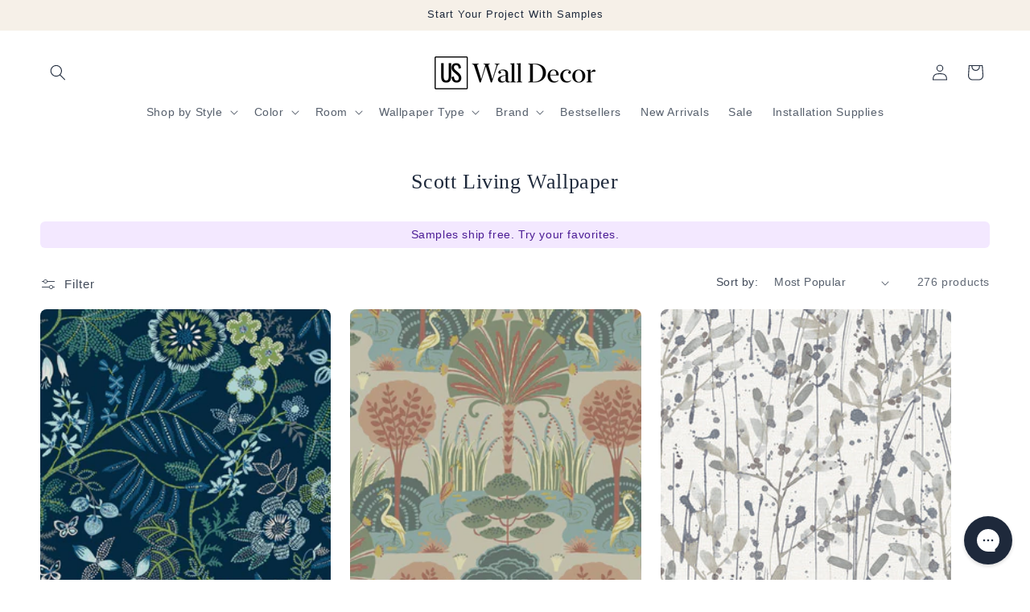

--- FILE ---
content_type: text/html; charset=utf-8
request_url: https://api.juniphq.com/images/star_options/3/template
body_size: 389
content:
<svg xmlns="http://www.w3.org/2000/svg" viewBox="0 0 16 16">
  <symbol id="junipOutlineStar" viewBox="0 0 16 16">
    <path d="M7.35467 0.484873C7.62265 -0.044594 8.38049 -0.0410556 8.6435 0.490891L10.8069 4.86642L15.3773 5.69686C15.9274 5.79681 16.1393 6.47267 15.7446 6.86844L12.7549 9.86642L13.5285 15.0376C13.6181 15.6371 12.9934 16.0879 12.4522 15.8143L8.07182 13.5998L3.54935 15.8335C3.00847 16.1007 2.39015 15.6501 2.47936 15.0538L3.25535 9.86642L0.323866 6.87603C-0.0673344 6.47697 0.150189 5.80307 0.700993 5.70768L5.09655 4.94642L7.35467 0.484873Z" fill="#C1C4C9"/>
  </symbol>
  <symbol id="junipFilledStar" viewBox="0 0 16 16">
    <path d="M3.20019 16C3.03142 16 2.86691 15.9469 2.7302 15.8479C2.48969 15.6734 2.3657 15.38 2.40821 15.0859L3.15119 9.88293L0.234258 6.96595C0.0223519 6.75399 -0.0532968 6.44135 0.0382625 6.15596C0.129568 5.87079 0.372825 5.66074 0.668248 5.61196L5.06615 4.87797L7.2841 0.442997C7.42155 0.171546 7.69983 0.000323898 8.00409 0C8.30864 0.00166771 8.58583 0.176125 8.71907 0.449997L10.842 4.81197L15.3399 5.61296C15.6332 5.66507 15.8733 5.87585 15.9629 6.15996C16.0528 6.44451 15.9764 6.75544 15.7649 6.96595L12.848 9.88293L13.592 15.0859C13.6342 15.3816 13.5081 15.6763 13.265 15.8499C13.0228 16.0239 12.704 16.0485 12.438 15.9139L8.05608 13.6939L3.55418 15.9169C3.44422 15.9716 3.32303 16 3.20019 16Z" fill="var(--junipStarColor)"/>
  </symbol>
</svg>
